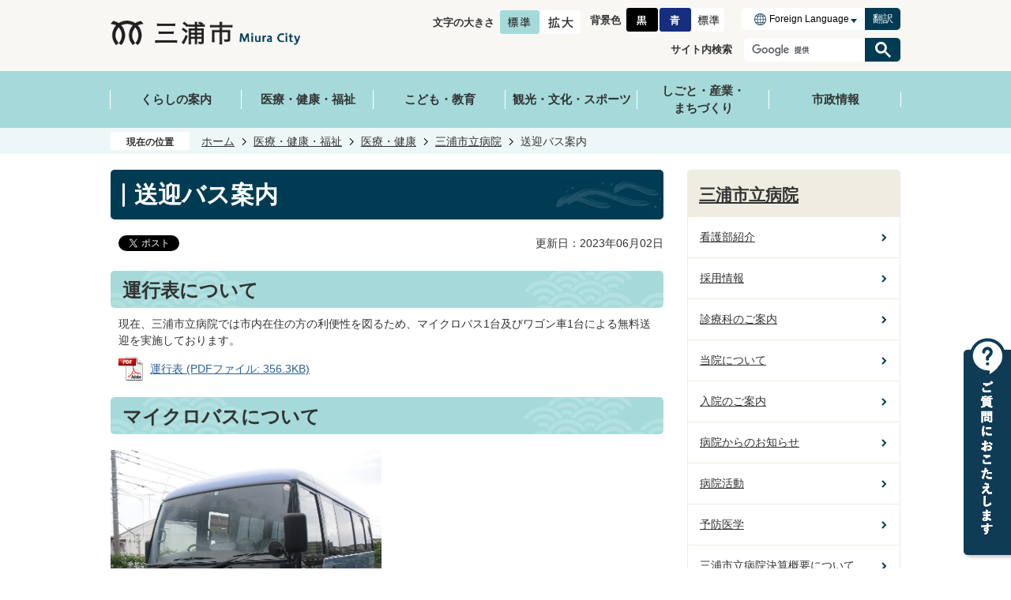

--- FILE ---
content_type: text/html
request_url: https://www.city.miura.kanagawa.jp/iryo_kenko_fukushi/iryo_kenko/9/4641.html
body_size: 14634
content:
<!DOCTYPE HTML>
<html lang="ja">
<head>
  <meta charset="utf-8">
                                                                                              

        <meta name="keywords" content="">
<meta name="description" content="">    <meta property="og:title" content="送迎バス案内|三浦市">
<meta property="og:type" content="article">
<meta property="og:url" content="https://www.city.miura.kanagawa.jp/iryo_kenko_fukushi/iryo_kenko/9/4641.html">
  <meta property="og:image" content="http://www.city.miura.kanagawa.jp/material/images/group/35/bus.jpg" />
  <meta property="og:description" content="              現在、三浦市立病院では市内在住の方の利便性を図るため、マイクロバス1台及びワゴン車1台による無料送迎を実施しております。            " />  <meta name="viewport" content="width=750, user-scalable=yes">      <meta name="nsls:timestamp" content="Fri, 02 Jun 2023 07:30:06 GMT">            <title>送迎バス案内／三浦市</title>                          <link rel="canonical" href="https://www.city.miura.kanagawa.jp/soshiki/shiritsubyoinjimukyoku/9/1773.html">        
                            <link rel="icon" href="//www.city.miura.kanagawa.jp/favicon.ico">
        <link rel="apple-touch-icon" href="//www.city.miura.kanagawa.jp/theme/base/img_common/smartphone.png">
                                                  <link href="//www.city.miura.kanagawa.jp/theme/base/css/sub.css" rel="stylesheet" type="text/css" class="sp-style">              

                      
            
                                                        <script src="//www.city.miura.kanagawa.jp/theme/base/js/jquery.js"></script>
                              <script src="//www.city.miura.kanagawa.jp/theme/base/js/jquery_cookie.js"></script>
                              <script src="//www.city.miura.kanagawa.jp/theme/base/js/jquery-ui.min.js"></script>
                              <script src="//www.city.miura.kanagawa.jp/theme/base/js/common_lib.js"></script>
                              <script src="//www.city.miura.kanagawa.jp/theme/base/js/jquery.easing.1.3.js"></script>
                              <script src="//www.city.miura.kanagawa.jp/theme/base/js/jquery.bxslider.js"></script>
                              <script src="//www.city.miura.kanagawa.jp/theme/base/js/jquery_dropmenu.js"></script>
                                                          <script src="//www.city.miura.kanagawa.jp/theme/base/js/common.js"></script>
<script src="//www.city.miura.kanagawa.jp/theme/base/js/jquery.smartslider.js"></script>
<script src="//www.city.miura.kanagawa.jp/theme/base/js/mutual_switching/mutual_switching.js"></script>
                                              <script src='//www.google.com/jsapi'></script>
                                          <script src="//www.city.miura.kanagawa.jp/theme/base/js/sub.js"></script>
                          

              
                  
  <!--[if lt IE 9]>
  <script src="//www.city.miura.kanagawa.jp/theme/base/js/html5shiv-printshiv.min.js"></script>
  <script src="//www.city.miura.kanagawa.jp/theme/base/js/css3-mediaqueries.js"></script>
  <![endif]-->

  <script>
    var cms_api_token="eyJ0eXAiOiJKV1QiLCJhbGciOiJIUzI1NiJ9.eyJjdXN0b21lcl9jb2RlIjoiMjIxMzI0Iiwic2VydmljZV9uYW1lIjoiU01BUlQgQ01TIn0.bywJr64bNuAyuBmuZvOnZsaWdYjELZWktpY0RiHCjHM";
    var cms_api_domain="lg-api3rd.smart-lgov.jp";
    var cms_api_site="";
    var cms_app_version="";
    var cms_app_id="";
    var site_domain = "https://www.city.miura.kanagawa.jp";
    var theme_name = "base";
    var cms_recruit_no = "0";
    var cms_recruit_history_no = "0";
    var cms_recruit_search_item = '[]';
    var is_smartphone = false;  </script>

  
    <script src="//www.city.miura.kanagawa.jp/resource/js/category_attend_list.js?20230602163006"></script>
  


</head>
<body>
            
              
                
  
  
  <p id="smartphone" class="jqs-go-to-sp" style="display: none;">
  <a href="https://www.city.miura.kanagawa.jp/iryo_kenko_fukushi/iryo_kenko/9/4641.html" class="jqs-go-to-sp">
    <span class="wrap">
      <span class="txt">スマートフォン版を表示</span>
      <span class="ico"></span>
    </span>
  </a>
</p>
  <div id="wrapper">
    <div id="wrapper-in">
      <div id="wrapper-in2">

        <div id="header-print">
          <header id="header" class="view-pc">
            <p class="to-container"><a href="#container">本文へ</a></p>
                          <div class="header-subnav-area">
  <div class="box">
    <dl class="header-size">
      <dt class="title"><span>文字の大きさ</span></dt>
      <dd class="item">
        <button class="scsize normal">
          <img src="//www.city.miura.kanagawa.jp/theme/base/img_common/headersize_normal_on.png" alt="標準（初期状態）" class="normal-on">
          <img src="//www.city.miura.kanagawa.jp/theme/base/img_common/headersize_normal_off.png" alt="標準に戻す" class="normal-off hide">
        </button>
      </dd>
      <dd class="item2">
        <button class="scsize up">
          <img src="//www.city.miura.kanagawa.jp/theme/base/img_common/headersize_big_off.png" alt="拡大する" class="big-off">
          <img src="//www.city.miura.kanagawa.jp/theme/base/img_common/headersize_big_on.png" alt="拡大（最大状態）" class="big-on hide">
        </button>
      </dd>
    </dl>
    <dl class="header-color">
      <dt class="title"><span>背景色</span></dt>
      <dd class="item">
        <a href="#" class="sccolor" data-bgcolor="color_black">
          <img src="//www.city.miura.kanagawa.jp/theme/base/img_common/headercolor_black.png" alt="背景色を黒色にする">
        </a>
      </dd>
      <dd class="item2">
        <a href="#" class="sccolor" data-bgcolor="color_blue">
          <img src="//www.city.miura.kanagawa.jp/theme/base/img_common/headercolor_blue.png" alt="背景色を青色にする">
        </a>
      </dd>
      <dd class="item3">
        <a href="#" class="sccolor" data-bgcolor="color_normal">
          <img src="//www.city.miura.kanagawa.jp/theme/base/img_common/headercolor_normal.png" alt="背景色を元に戻す">
        </a>
      </dd>
    </dl>
    <div class="unit2">
      <div class="lang-select-wrap">
        <select class="lang-select" name="translate">
          <option value="#" lang="en">Foreign Language</option>
          <option value="https://translate.google.com/translate?hl=ja&sl=ja&tl=en&u=https://www.city.miura.kanagawa.jp/iryo_kenko_fukushi/iryo_kenko/9/4641.html" lang="en">English</option>
          <option value="https://translate.google.com/translate?hl=ja&sl=ja&tl=ko&u=https://www.city.miura.kanagawa.jp/iryo_kenko_fukushi/iryo_kenko/9/4641.html" lang="ko">&#54620;&#44397;&#50612;</option>           <option value="https://translate.google.com/translate?hl=ja&sl=ja&tl=zh-CN&u=https://www.city.miura.kanagawa.jp/iryo_kenko_fukushi/iryo_kenko/9/4641.html" lang="zh-CN">中文（簡体）</option>
          <option value="https://translate.google.com/translate?hl=ja&sl=ja&tl=zh-TW&u=https://www.city.miura.kanagawa.jp/iryo_kenko_fukushi/iryo_kenko/9/4641.html" lang="zh-TW">中文（繁体）</option>
          <option value="https://translate.google.com/translate?hl=ja&sl=ja&tl=es&u=https://www.city.miura.kanagawa.jp/iryo_kenko_fukushi/iryo_kenko/9/4641.html" lang="es">&#69;&#115;&#112;&#97;&#241;&#111;&#108;</option>           <option value="https://translate.google.com/translate?hl=ja&sl=ja&tl=pt&u=https://www.city.miura.kanagawa.jp/iryo_kenko_fukushi/iryo_kenko/9/4641.html" lang="pt">&#80;&#111;&#114;&#116;&#117;&#103;&#117;&#234;&#115;</option>         </select>
        <button class="btn-lang-select js-btn-lang-select">翻訳</button>
      </div>
    </div>
    <div class="header-google">
      <p class="search-title">サイト内検索</p>
                    




                          
                
                  
                  
                                      <div class="gcse-searchbox-only" data-resultsurl="//www.city.miura.kanagawa.jp/result.html" data-enableAutoComplete="true"></div>
  
                  </div>
  </div>
    <p class="header-logo">
    <a href="https://www.city.miura.kanagawa.jp/index.html">
      <img src="//www.city.miura.kanagawa.jp/theme/base/img_common/pc_header_logo.png" alt="三浦市 Miura City">
    </a>
  </p>
  </div>

            
                          
<script>
$(function() {
  $('.headerNaviDynBlock').each(function() {
    var block = $(this);
    var list = block.find('.headerNaviDynList');
    block.css('display', 'none');

    var url = block.attr('url');
    if (!url) {
      url = block.attr('data-url');
      if (!url) {
        return;
      }
    }

    $.getJSON(url, function(json) {
      var templateOrig = block.find('.headerNaviPageTemplate');
      if (templateOrig.length == 0) {
        return;
      }
      var template = templateOrig.clone().removeClass('headerNaviPageTemplate').addClass('pageEntity').css('display', '');
      block.find('.pageEntity').remove();
      var count = 0;
      for (var j=0; j<json.length; j++) {
        var item = json[j];
        if (item.is_category_index && item.child_pages_count == 0) {
          continue;
        }
        var entity = template.clone();
        entity.find('.pageLink').attr('href', item.url).text(item.page_name);
        entity.find('.pageDescription').text(item.description);
        list.append(entity);
        count++;
      }
      if (count > 0) {
        block.css('display', '');
      }
      templateOrig.remove();
    });
  });
});
</script>

<nav id="header-nav">
  <div class="in">
    <ul class="list clearfix">
      <li class="nav1 header-nav-item header-nav-item-1">
        <a href="https://www.city.miura.kanagawa.jp/kurashi/index.html"><p class="nav-item-in g-nav1">くらしの案内</p></a>
                <div class="headerNaviDynBlock" data-url="//www.city.miura.kanagawa.jp/kurashi/index.tree.json">
          <div class="nav-category-list-box dropmenu" style="display:none;">
            <div class="nav-category-bg">
              <ul class="headerNaviDynList nav-category-list list2">
                <li class="headerNaviPageTemplate nav-category-item"><div class="category-item-in"><a class="pageLink"></a></div></li>
              </ul>
            </div>
          </div>
        </div>
              </li>
      <li class="nav2 header-nav-item header-nav-item-2">
        <a href="https://www.city.miura.kanagawa.jp/iryo_kenko_fukushi/index.html"><p class="nav-item-in g-nav2">医療・健康・福祉</p></a>
                <div class="headerNaviDynBlock" data-url="//www.city.miura.kanagawa.jp/iryo_kenko_fukushi/index.tree.json">
          <div class="nav-category-list-box dropmenu" style="display:none;">
            <div class="nav-category-bg">
              <ul class="headerNaviDynList nav-category-list list2">
                <li class="headerNaviPageTemplate nav-category-item"><div class="category-item-in"><a class="pageLink"></a></div></li>
              </ul>
            </div>
          </div>
        </div>
              </li>
      <li class="nav3 header-nav-item header-nav-item-3">
        <a href="https://www.city.miura.kanagawa.jp/kodomo_kyoiku/index.html"><p class="nav-item-in g-nav3">こども・教育</p></a>
                <div class="headerNaviDynBlock" data-url="//www.city.miura.kanagawa.jp/kodomo_kyoiku/index.tree.json">
          <div class="nav-category-list-box dropmenu" style="display:none;">
            <div class="nav-category-bg">
              <ul class="headerNaviDynList nav-category-list list2">
                <li class="headerNaviPageTemplate nav-category-item"><div class="category-item-in"><a class="pageLink"></a></div></li>
              </ul>
            </div>
          </div>
        </div>
              </li>
      <li class="nav4 header-nav-item header-nav-item-4">
        <a href="https://www.city.miura.kanagawa.jp/kanko_bunka_sports/index.html"><p class="nav-item-in g-nav4">観光・文化・スポーツ</p></a>
                <div class="headerNaviDynBlock" data-url="//www.city.miura.kanagawa.jp/kanko_bunka_sports/index.tree.json">
          <div class="nav-category-list-box dropmenu" style="display:none;">
            <div class="nav-category-bg">
              <ul class="headerNaviDynList nav-category-list list2">
                <li class="headerNaviPageTemplate nav-category-item"><div class="category-item-in"><a class="pageLink"></a></div></li>
              </ul>
            </div>
          </div>
        </div>
              </li>
      <li class="nav5 header-nav-item header-nav-item-5">
                  <a href="https://www.city.miura.kanagawa.jp/shigoto_sangyo_machizukuri/index.html"><p class="nav-item-in g-nav5">しごと・産業・<br>まちづくり</p></a>
                        <div class="headerNaviDynBlock" data-url="//www.city.miura.kanagawa.jp/shigoto_sangyo_machizukuri/index.tree.json">
          <div class="nav-category-list-box dropmenu" style="display:none;">
            <div class="nav-category-bg">
              <ul class="headerNaviDynList nav-category-list list2">
                <li class="headerNaviPageTemplate nav-category-item"><div class="category-item-in"><a class="pageLink"></a></div></li>
              </ul>
            </div>
          </div>
        </div>
              </li>
      <li class="nav6 header-nav-item header-nav-item-6">
        <a href="https://www.city.miura.kanagawa.jp/shiseijoho/index.html"><p class="nav-item-in g-nav6">市政情報</p></a>
                <div class="headerNaviDynBlock" data-url="//www.city.miura.kanagawa.jp/shiseijoho/index.tree.json">
          <div class="nav-category-list-box dropmenu" style="display:none;">
            <div class="nav-category-bg">
              <ul class="headerNaviDynList nav-category-list list2">
                <li class="headerNaviPageTemplate nav-category-item"><div class="category-item-in"><a class="pageLink"></a></div></li>
              </ul>
            </div>
          </div>
        </div>
              </li>
    </ul>
  </div>
</nav>                      </header>
        </div>
        <header id="sp-header" class="view-sp">
                      
<div class="box clearfix">
  <p id="sp-header-logo">
      <a href="https://www.city.miura.kanagawa.jp/index.html">
      <img src="//www.city.miura.kanagawa.jp/theme/base/img_common/sp_header_logo.png" alt="三浦市 Miura City">
    </a>
    </p>

  <nav id="sp-header-nav" class="clearfix">
    <div class="menu-btn-area clearfix">
      <p class="menu-btn-menu">
        <a href="#">
          <img src="//www.city.miura.kanagawa.jp/theme/base/img_common/menu_btn_menu.png" alt="メニュー">
        </a>
      </p>
    </div>
  </nav>
</div>

      <div class="modal-menu-bg"></div>
<div class="modal-menu">
  <div class="in">
    <p class="sp-header-logo">
              <a href="https://www.city.miura.kanagawa.jp/index.html">
          <img src="//www.city.miura.kanagawa.jp/theme/base/img_common/sp_header_logo.png" alt="三浦市 Miura City">
        </a>
          </p>
    <p class="menu-btn-menu-close">
      <a href="#">
        <img src="//www.city.miura.kanagawa.jp/theme/base/img_common/menu_btn_menu_close.png" alt="閉じる">
      </a>
    </p>
      <ul class="other-site-link">
        <li class="iju-site"><a href="https://www.city.miura.kanagawa.jp/shiseijoho/seisaku_keikaku/2/index.html"><img src="//www.city.miura.kanagawa.jp/theme/base/img_top/sp_iju_link.png" alt="移住ポータル Miura City Immigration Information"></a></li>
        <li class="kosodate-site"><a href="https://www.city.miura.kanagawa.jp/kodomo_kyoiku/kosodateshien/index.html"><img src="//www.city.miura.kanagawa.jp/theme/base/img_top/sp_kosodate_link.png" alt="子育てポータル Miura City Parenting Information"></a></li>
      </ul>
    <div class="box">
      <h2 class="title">くらしの案内</h2>
      <div class="nav-category-list-box dropmenu headerNaviDynBlock" data-url="//www.city.miura.kanagawa.jp/kurashi/index.tree.json">
        <ul class="list headerNaviDynList">
          <li class="headerNaviPageTemplate"><div class="category-item-in"><a class="pageLink"></a></div></li>
        </ul>
      </div>
    </div>
    <div class="box">
      <h2 class="title">医療・健康・福祉</h2>
      <div class="nav-category-list-box dropmenu headerNaviDynBlock" data-url="//www.city.miura.kanagawa.jp/iryo_kenko_fukushi/index.tree.json">
        <ul class="list headerNaviDynList">
          <li class="headerNaviPageTemplate"><div class="category-item-in"><a class="pageLink"></a></div></li>
        </ul>
      </div>
    </div>
    <div class="box">
      <h2 class="title">こども・教育</h2>
      <div class="nav-category-list-box dropmenu headerNaviDynBlock" data-url="//www.city.miura.kanagawa.jp/kodomo_kyoiku/index.tree.json">
        <ul class="list headerNaviDynList">
          <li class="headerNaviPageTemplate"><div class="category-item-in"><a class="pageLink"></a></div></li>
        </ul>
      </div>
    </div>
    <div class="box">
      <h2 class="title">観光・文化・スポーツ</h2>
      <div class="nav-category-list-box dropmenu headerNaviDynBlock" data-url="//www.city.miura.kanagawa.jp/kanko_bunka_sports/index.tree.json">
        <ul class="list headerNaviDynList">
          <li class="headerNaviPageTemplate"><div class="category-item-in"><a class="pageLink"></a></div></li>
        </ul>
      </div>
    </div>
    <div class="box">
      <h2 class="title">しごと・産業・まちづくり</h2>
      <div class="nav-category-list-box dropmenu headerNaviDynBlock" data-url="//www.city.miura.kanagawa.jp/shigoto_sangyo_machizukuri/index.tree.json">
        <ul class="list headerNaviDynList">
          <li class="headerNaviPageTemplate"><div class="category-item-in"><a class="pageLink"></a></div></li>
        </ul>
      </div>
    </div>
    <div class="box">
      <h2 class="title">市政情報</h2>
      <div class="nav-category-list-box dropmenu headerNaviDynBlock" data-url="//www.city.miura.kanagawa.jp/shiseijoho/index.tree.json">
        <ul class="list headerNaviDynList">
          <li class="headerNaviPageTemplate"><div class="category-item-in"><a class="pageLink"></a></div></li>
        </ul>
      </div>
    </div>
    <div class="support-block">
      <ul class="support-list">
        <li class="header-size">
          <dl class="header-size-in">
            <dt class="header-size-title"><span>文字の大きさ</span></dt>
            <dd class="header-size-item">
              <button class="scsize normal">
                <img src="//www.city.miura.kanagawa.jp/theme/base/img_common/sp_headersize_normal_on.png" alt="標準（初期状態）" class="normal-on">
                <img src="//www.city.miura.kanagawa.jp/theme/base/img_common/sp_headersize_normal_off.png" alt="標準に戻す" class="normal-off hide">
              </button>
            </dd>
            <dd class="header-size-item2">
              <button class="scsize up">
                <img src="//www.city.miura.kanagawa.jp/theme/base/img_common/sp_headersize_big_off.png" alt="拡大する" class="big-off">
                <img src="//www.city.miura.kanagawa.jp/theme/base/img_common/sp_headersize_big_on.png" alt="拡大（最大状態）" class="big-on hide">
              </button>
            </dd>
          </dl>
        </li>
        <li class="header-color">
          <dl class="header-color-in">
            <dt class="header-color-title"><span>背景色変更</span></dt>
            <dd class="header-color-item">
              <a href="#" class="sccolor" data-bgcolor="color_black">
                <img src="//www.city.miura.kanagawa.jp/theme/base/img_common/sp_headercolor_black.png" alt="背景色を黒色にする">
              </a>
            </dd>
            <dd class="header-color-item2">
              <a href="#" class="sccolor" data-bgcolor="color_blue">
                <img src="//www.city.miura.kanagawa.jp/theme/base/img_common/sp_headercolor_blue.png" alt="背景色を青色にする">
              </a>
            </dd>
            <dd class="header-color-item3">
              <a href="#" class="sccolor" data-bgcolor="color_normal">
                <img src="//www.city.miura.kanagawa.jp/theme/base/img_common/sp_headercolor_normal.png" alt="背景色を白色にする">
              </a>
            </dd>
          </dl>
        </li>
      </ul>
      <div class="lang-select-wrap">
        <select class="lang-select" name="translate">
          <option value="#" lang="en">Foreign Language</option>
          <option value="//translate.google.com/translate?hl=ja&sl=auto&tl=en&u=https://www.city.miura.kanagawa.jp/iryo_kenko_fukushi/iryo_kenko/9/4641.html" lang="en">English</option>
          <option value="//translate.google.com/translate?hl=ja&sl=auto&tl=ko&u=https://www.city.miura.kanagawa.jp/iryo_kenko_fukushi/iryo_kenko/9/4641.html" lang="ko">&#54620;&#44397;&#50612;</option>           <option value="//translate.google.com/translate?hl=ja&sl=auto&tl=zh-CN&u=https://www.city.miura.kanagawa.jp/iryo_kenko_fukushi/iryo_kenko/9/4641.html" lang="zh-CN">中文（簡体）</option>
          <option value="//translate.google.com/translate?hl=ja&sl=auto&tl=zh-TW&u=https://www.city.miura.kanagawa.jp/iryo_kenko_fukushi/iryo_kenko/9/4641.html" lang="zh-TW">中文（簡体）</option>
          <option value="//translate.google.com/translate?hl=ja&sl=auto&tl=es&u=https://www.city.miura.kanagawa.jp/iryo_kenko_fukushi/iryo_kenko/9/4641.html" lang="es">&#69;&#115;&#112;&#97;&#241;&#111;&#108;</option>           <option value="//translate.google.com/translate?hl=ja&sl=auto&tl=pt&u=https://www.city.miura.kanagawa.jp/iryo_kenko_fukushi/iryo_kenko/9/4641.html" lang="pt">&#80;&#111;&#114;&#116;&#117;&#103;&#117;&#234;&#115;</option>         </select>
        <button class="btn-lang-select js-btn-lang-select">翻訳</button>
      </div>
      <div class="google-search">
                          




                          
                
                  
                  
                                      <div class="gcse-searchbox-only" data-resultsurl="//www.city.miura.kanagawa.jp/result.html" data-enableAutoComplete="true"></div>
  
                      </div>
      <div class="gotopc-wrap">
        <p class="gotopc jqs-go-to-pc">
          <a href="https://www.city.miura.kanagawa.jp/iryo_kenko_fukushi/iryo_kenko/9/4641.html" class="jqs-go-to-pc">PCサイトを表示</a>
        </p>
      </div>
    </div>

    <p class="modal-menu-close">
      <span>メニューを閉じる</span>
    </p>
  </div>
</div>                    </header>

        <div class="pankuzu-wrap">
          <dl id="pankuzu" class="clearfix">
            <dt class="title">現在の位置</dt>
            <dd class="in">
              

<ul class="list">
              <li><a href="https://www.city.miura.kanagawa.jp/index.html">ホーム</a></li>
                  <li class="icon"><a href="https://www.city.miura.kanagawa.jp/iryo_kenko_fukushi/index.html">医療・健康・福祉</a></li>
                  <li class="icon"><a href="https://www.city.miura.kanagawa.jp/iryo_kenko_fukushi/iryo_kenko/index.html">医療・健康</a></li>
                  <li class="icon"><a href="https://www.city.miura.kanagawa.jp/iryo_kenko_fukushi/iryo_kenko/9/index.html">三浦市立病院</a></li>
            <li class="icon"><span>送迎バス案内</span></li>
  </ul>
            </dd>
          </dl>
        </div>

        <section id="container" tabindex="-1">
          <div id="container-in" class="clearfix">

            <article id="contents" role="main">

                                
      <h1 class="title"><span class="bg"><span class="bg2">送迎バス案内</span></span></h1>
                  
              <div id="social-update-area">
                                                                                  <div id="social" class="rs_preserve">
        <div class="clearfix in">

          <script>
            $(document).ready(function () {
              $('.fb-like').attr('data-href', location.href);
              $('.fb-share-button').attr('data-href', location.href);
              $('.line-it-button').attr('data-url', location.href);
            });
          </script>

                    <script>!function(d,s,id){var js,fjs=d.getElementsByTagName(s)[0],p=/^http:/.test(d.location)?'http':'https';if(!d.getElementById(id)){js=d.createElement(s);js.id=id;js.src=p+'://platform.twitter.com/widgets.js';fjs.parentNode.insertBefore(js,fjs);}}(document, 'script', 'twitter-wjs');</script>

                              <div id="fb-root"></div>
          <script>
            (function(d, s, id) {
              var js, fjs = d.getElementsByTagName(s)[0];
              if (d.getElementById(id)) return;
              js = d.createElement(s); js.id = id;
              js.src = "//connect.facebook.net/ja_JP/sdk.js#xfbml=1&version=v3.3";
              fjs.parentNode.insertBefore(js, fjs);
            } (document, 'script', 'facebook-jssdk'));
          </script>

          <ul id="sns-list" class="list">
                        <li>
              <div class="fb-like" data-href="" data-layout="button" data-action="like" data-size="small" data-show-faces="false" data-share="true"></div>
            </li>

                        <li><div><a href="https://twitter.com/share" target="_blank" class="twitter-share-button">Tweet</a></div></li>
            
                        <li class="view-sp">
              <div class="line-it-button" data-lang="ja" data-type="share-a" data-env="REAL" data-url="" data-color="default" data-size="small" data-count="false" data-ver="3" style="display: none;"></div>
              <script src="https://www.line-website.com/social-plugins/js/thirdparty/loader.min.js" async="async" defer="defer"></script>
            </li>
          </ul>

        </div>
      </div>
                                                                                            

  
                
            
            
                     
        <p class="update">更新日：2023年06月02日</p>

  
                              </div>

              <div id="contents-in">      
        
        
                <div class="free-layout-area">
          <div>
            
            
            
            <h2><span class="bg"><span class="bg2"><span class="bg3">運行表について</span></span></span></h2>
          
          
          
          

            
            
            
            <div class="wysiwyg">
              <p>現在、三浦市立病院では市内在住の方の利便性を図るため、マイクロバス1台及びワゴン車1台による無料送迎を実施しております。</p>
            </div>
          
          
          
          
<p class="file-link-item"><a class="pdf" href="//www.city.miura.kanagawa.jp/material/files/group/35/01_1102.pdf">運行表 (PDFファイル: 356.3KB)</a></p>

            
            
            
            <h2><span class="bg"><span class="bg2"><span class="bg3">マイクロバスについて</span></span></span></h2>
          
          
          
          

            
            <div class="cmstag layout3 col-area" style="">
                  
                  <div class="image left-col" style="z-index: auto;"><img alt="マイクロバス" src="//www.city.miura.kanagawa.jp/material/images/group/35/bus.jpg"></div>
                
                

                  
                  <div class="image right-col" style=""></div>
                
                

                  
                  <div class="staticHtml" style="clear: both">
                    <div class="errors"></div>
                  </div>
                
                
</div>
          
          
<p class="file-link-item"><a class="pdf" href="//www.city.miura.kanagawa.jp/material/files/group/35/kami.pdf">上宮田コース (PDFファイル: 1.4MB)</a></p>
<p class="file-link-item"><a class="pdf" href="//www.city.miura.kanagawa.jp/material/files/group/35/rouzin.pdf">老人福祉保健センターコース (PDFファイル: 543.9KB)</a></p>
<p class="file-link-item"><a class="pdf" href="//www.city.miura.kanagawa.jp/material/files/group/35/hasse2.pdf">初声コース (PDFファイル: 1.3MB)</a></p>

            
            
            <h2><span class="bg"><span class="bg2"><span class="bg3">ワゴン車について</span></span></span></h2>
          
          
          

            
            <div class="cmstag layout3 col-area" style="">
                  
                  <div class="image left-col" style="z-index: auto;"><img alt="ワゴン車" src="//www.city.miura.kanagawa.jp/material/images/group/35/sogei.jpg"></div>
                
                

                  
                  <div class="image right-col" style=""></div>
                
                

                  
                  <div class="staticHtml" style="clear: both">
                    <div class="errors"></div>
                  </div>
                
                
</div>
          
          

            
            
            
            <h2><span class="bg"><span class="bg2"><span class="bg3">フジふれあいバス</span></span></span></h2>
          
          
          
          

            
            
            
            <div class="wysiwyg">
              <p>フジふれあいバスが市立病院ロータリー内に停車します。</p>
            </div>
          
          
          
          
<p class="link-item"><a class="icon" href="https://www.city.miura.kanagawa.jp/soshiki/shiritsubyoinjimukyoku/9/1697.html">フジふれあいバスの運行について</a></p>
</div>
        </div>
        
        


            
              
                                                
                                    <div class="attend-original-wrapper">
                    <h2 class="head-title attend-head-title"><span class="bg"><span class="bg2">関連リンク</span></span>
                      <span class="attend-on attend-button view-sp"><a href="javascript:void(0);">続きを表示する</a></span>
                      <span class="attend-scroll view-pc">スクロールすると続きが表示されます</span>
                    </h2>
                      <div class="attend-container" style="display:none;" data-meta-url="//www.city.miura.kanagawa.jp/iryo_kenko_fukushi/iryo_kenko/9/index.meta.json" data-scenario-url="//www.city.miura.kanagawa.jp/cgi-bin/scenario.php" data-ref-page-no="4641">
        <ul class="attend-list">
    </ul>
  </div>
                    <div class="attend-close attend-button view-sp">
                      <span><a href="javascript:void(0);">続きを表示する</a></span>
                    </div>
                  </div>
                                    <!-- 「お問い合わせ先」 -->
                                                        
      <div class="toiawase">
      <div class="toiawase-in">
        <h2 class="title"><span class="bg"><span class="bg2">この記事に関するお問い合わせ先</span></span></h2>
        <div class="in">
          <div class="name"><p>三浦市立病院 事務局<br>電話番号：046-882-2111<br>ファックス番号：046-881-7527<br><br><a href="https://www.city.miura.kanagawa.jp/cgi-bin/inquiry.php/57?page_no=4641">お問い合わせフォーム</a></p></div>
        </div>
      </div>
    </div>
                    
                     <!-- pdfダウンロード -->

          <aside id="pdf-download">
    <a href="http://get.adobe.com/jp/reader/">
    <img src="//www.city.miura.kanagawa.jp/resource/img/get_adobe_reader.png" alt="「Adobe Reader（Acrobat Reader）」ダウンロード"></a>
    PDFファイルを閲覧するには「Adobe Reader（Acrobat Reader）」が必要です。お持ちでない方は、左記の「Adobe Reader（Acrobat Reader）」ダウンロードボタンをクリックして、ソフトウェアをダウンロードし、インストールしてください。
  </aside>

                  
        <div class="simple-enquete">      <dl class="col-area clearfix">
    <dt class="title"><span class="bg"><span class="bg2">みなさまのご意見をお聞かせください</span></span></dt>
    <dd class="in">
            <div class="name">
        <form id="SimpleQuestionnaireForm44847" action="//www.city.miura.kanagawa.jp/cgi-bin/inquiry.php/1" method="post">
                    <div class="box">
            <fieldset>
              <legend class="question">このページの内容は分かりやすかったですか</legend>
              <div></div>
              <div class="answer"><label for="input_1_0"><input type="radio" id="input_1_0" name="input_1" value="わかりやすかった" checked="checked" />わかりやすかった</label><label for="input_1_1"><input type="radio" id="input_1_1" name="input_1" value="ふつう" />ふつう</label><label for="input_1_2"><input type="radio" id="input_1_2" name="input_1" value="わかりにくかった" />わかりにくかった</label></div>
            </fieldset>
          </div>
                    <div class="box">
            <fieldset>
              <legend class="question">このページは見つけやすかったですか</legend>
              <div></div>
              <div class="answer"><label for="input_2_0"><input type="radio" id="input_2_0" name="input_2" value="見つけやすかった" checked="checked" />見つけやすかった</label><label for="input_2_1"><input type="radio" id="input_2_1" name="input_2" value="ふつう" />ふつう</label><label for="input_2_2"><input type="radio" id="input_2_2" name="input_2" value="見つけにくかった" />見つけにくかった</label></div>
            </fieldset>
          </div>
                    <div class="box">
            <fieldset>
              <legend class="question">このページの内容は役に立ちましたか</legend>
              <div></div>
              <div class="answer"><label for="input_3_0"><input type="radio" id="input_3_0" name="input_3" value="役に立った" checked="checked" />役に立った</label><label for="input_3_1"><input type="radio" id="input_3_1" name="input_3" value="ふつう" />ふつう</label><label for="input_3_2"><input type="radio" id="input_3_2" name="input_3" value="役に立たなかった" />役に立たなかった</label></div>
            </fieldset>
          </div>
                    <div class="item">
            <input type="hidden" name="ref" value="https://www.city.miura.kanagawa.jp/iryo_kenko_fukushi/iryo_kenko/9/4641.html"/>
            <input type="hidden" name="page_no" value="4641"/>
            <input type="hidden" name="cmd:send" value="send"/>
            <input class="hidden_token_form" type="hidden" name="token" value="" />
            <input type="submit" value="送信" />
          </div>
        </form>
        <script>
        $(function() {
          var form = $('form#SimpleQuestionnaireForm44847');
          function setToken(name, value) {
            form.find('.hidden_token_form').attr('name', name);
            form.find('.hidden_token_form').attr('value', value);
          }
          function createCallback() {
            return function(e) {
              setToken('', '');
              $.getJSON('//www.city.miura.kanagawa.jp/cgi-bin/inquiry.php/1/init_simple', function(json) {
                setToken(json.name, json.value);
                form.unbind('submit');
                form.submit();
              });
              return false;
            }
          }
          form.submit(createCallback())
        });
        </script>
      </div>
          </dd>
  </dl>

</div>
  


                  
                
              <!-- //#contents-in  -->
              </div>
            <!-- //#contents  -->
            </article>

                                                                                                        
              
                <nav id="side-nav">
        <section class="side-nav-list">
            
    <script>
  function cmsDynDateFormat(date, format) {
    var jpWeek = ['日', '月', '火', '水', '木', '金', '土'];
    return format.replace('%Y', date.getFullYear()).replace('%m', ('0' + (date.getMonth() + 1)).slice(-2)).replace('%d', ('0' + date.getDate()).slice(-2)).replace('%a', jpWeek[date.getDay()])
        .replace('%H', ('0' + date.getHours()).slice(-2)).replace('%M', ('0' + date.getMinutes()).slice(-2)).replace('%S', ('0' + date.getSeconds()).slice(-2));
  }
  function cmsDynExecuteGetPageList() {
    var outerBlocks = $('.pageListDynBlock');
    outerBlocks.each(function() {
      var block = $(this);
      block.find('.pageListExists').css('display', 'none');
      block.find('.pageListNotExists').css('display', 'none');

      var url = block.attr('data-url');

      var cond = {};

      cond.limit = parseInt(block.attr('data-limit'));
      cond.showIndex = parseInt(block.attr('data-show-index'));
      cond.showMobile = parseInt(block.attr('data-show-mobile'));
      dateBegin = block.attr('data-date-begin');
      dateSpan = block.attr('data-date-span');

      cond.curPageNo = block.attr('data-current-page-no');
      cond.dirClass = block.attr('data-dir-class');
      cond.pageClass = block.attr('data-page-class');

      cond.timeBegin = 0;
      if (dateBegin) {
        cond.timeBegin = new Date(dateBegin);
      } else if (dateSpan) {
        cond.timeBegin = Date.now() - dateSpan * 86400000;
      }
      var recentSpan = block.attr('data-recent-span');
      cond.recentBegin = 0;
      if (recentSpan) {
        cond.recentBegin = Date.now() - recentSpan * 86400000;
      }
      cond.dateFormat = block.attr('data-date-format');
      if (!cond.dateFormat) {
        cond.dateFormat = '%Y/%m/%d %H:%M:%S';
      }
      cond.joinGrue = block.attr('data-join-grue');
      if (!cond.joinGrue) {
        cond.joinGrue = ' , ';
      }
      cond.eventDateFormat = block.attr('data-event-date-format');
      if (!cond.eventDateFormat) {
        cond.eventDateFormat = cond.dateFormat;
      }
      cond.eventType = block.attr('data-event-type');
      cond.eventField = block.attr('data-event-field');
      cond.eventArea = block.attr('data-event-area');
      eventDateSpan = block.attr('data-event-date-span');
      cond.eventTimeEnd = 0;
      if (eventDateSpan) {
        cond.eventTimeEnd = Date.now() + eventDateSpan * 86400000;
      }

      // タグ
      cond.tagDisplay = block.attr('data-show-tags');
      cond.tagPosition = block.attr('data-tags-position');
      cond.tagFilterTargets = block.attr('data-tag-filter-targets');

      $.getJSON(url, function(json) {
        cmsDynApplyPageListJson(block, json, cond);
      }).fail(function(jqxhr, textStatus, error) {
        block.css('display', 'none');
      });
    });
  }
  function cmsDynApplyPageListJson(block, json, cond) {
    var now = Date.now();
    var list = block.find('.pageListBlock');
    var template = list.find('.pageEntity:first').clone();
    list.find('.pageEntity').remove();

    var count = 0;

    for (var i = 0; i < json.length; i++) {
      var item = json[i];
      var itemDate = new Date(item.publish_datetime);

      if (!cond.showIndex && item.is_category_index) {
        continue;
      }
      if (!cond.showMobile && item.is_keitai_page) {
        continue;
      }
      if (cond.timeBegin && itemDate.getTime() < cond.timeBegin) {
        continue;
      }

      // タグによる絞込み
      if ('tag' in item && item.tag && cond.tagFilterTargets != null) {
        var filteringNos = (!isNaN(cond.tagFilterTargets)) ? [cond.tagFilterTargets] : cond.tagFilterTargets.split(/,|\s/);
        var isTarget = false;
        item.tag.forEach(function(tagItem, idx) {
          if (filteringNos.indexOf(tagItem.tag_no + "") >= 0) {
            isTarget = true;
          }
        });
        if (!isTarget) {
          continue;
        }
      }

      var entity = template.clone();
      if ('event' in item && item['event']) {
        var pageEvent = item['event'];
        if (cond.eventType && cond.eventType != pageEvent.event_type_name) {
          continue;
        }
        if (cond.eventField && $.inArray(cond.eventField, pageEvent.event_fields) < 0) {
          continue;
        }
        if (cond.eventArea && $.inArray(cond.eventArea, pageEvent.event_area) < 0) {
          continue;
        }

        var eventDateString = '';
        if (cond.eventTimeEnd) {
          if (pageEvent.event_date_type_id == 0) {
            var startDatetime = pageEvent.event_start_datetime ? new Date(pageEvent.event_start_datetime) : false;
            var endDatetime = pageEvent.event_end_datetime ? new Date(pageEvent.event_end_datetime) : false;
            if (startDatetime && endDatetime) {
              if (startDatetime.getTime() > cond.eventTimeEnd || endDatetime.getTime() <= now) {
                continue;
              }
              eventDateString = cmsDynDateFormat(startDatetime, cond.eventDateFormat) + '～' + cmsDynDateFormat(endDatetime, cond.eventDateFormat);
            } else if (startDatetime) {
              if (startDatetime.getTime() > cond.eventTimeEnd) {
                continue;
              }
            } else {
              if (endDatetime.getTime() <= now) {
                continue;
              }
              eventDateString = '～' + cmsDynDateFormat(endDatetime, cond.eventDateFormat);
            }
          } else if (pageEvent.event_date_type_id == 1) {
            var filteredDates = $.grep(pageEvent.event_dates, function(value, index) {
              var eventTime1 = new Date(value[0]+'T00:00:00+09:00').getTime();
              var eventTime2 = new Date(value[1]+'T23:59:59+09:00').getTime();
              return (eventTime1 <= cond.eventTimeEnd && eventTime2 >= now);
            });
            if (filteredDates.length == 0) {
              continue;
            }
          }
        }
        if (pageEvent.event_place) {
          entity.find('.pageEventPlaceExists').css('display', '');
          entity.find('.pageEventPlace').text(pageEvent.event_place);
        } else {
          entity.find('.pageEventPlaceExists').css('display', 'none');
          entity.find('.pageEventPlace').text('');
        }
        if (pageEvent.event_date_supplement) {
          entity.find('.pageEventDateExists').css('display', '');
          entity.find('.pageEventDate').text(pageEvent.event_date_supplement);
        } else if (eventDateString.length > 0) {
          entity.find('.pageEventDateExists').css('display', '');
          entity.find('.pageEventDate').text(eventDateString);
        } else {
          entity.find('.pageEventDateExists').css('display', 'none');
          entity.find('.pageEventDate').text('');
        }

        if (pageEvent.event_type_name) {
          entity.find('.pageEventTypeExists').css('display', '');
          entity.find('.pageEventType').text(pageEvent.event_type_name);
        } else {
          entity.find('.pageEventTypeExists').css('display', 'none');
          entity.find('.pageEventType').text('');
        }
        if (pageEvent.event_fields && pageEvent.event_fields.length > 0) {
          entity.find('.pageEventFieldsExists').css('display', '');
          entity.find('.pageEventFields').text(pageEvent.event_fields.join(cond.joinGrue));
        } else {
          entity.find('.pageEventFieldsExists').css('display', 'none');
          entity.find('.pageEventFields').text('');
        }
        if (pageEvent.event_area && pageEvent.event_area.length > 0) {
          entity.find('.pageEventAreaExists').css('display', '');
          entity.find('.pageEventArea').text(pageEvent.event_area.join(cond.joinGrue));
        } else {
          entity.find('.pageEventAreaExists').css('display', 'none');
          entity.find('.pageEventArea').text('');
        }
        entity.find('.pageEventExists').css('display', '');
      } else {
        entity.find('.pageEventExists').css('display', 'none');
      }

      entity.find('.pageDate').each(function() {
        var dateString = cmsDynDateFormat(itemDate, cond.dateFormat);
        $(this).text(dateString);
      });
      var pageLink = entity.find('a.pageLink');
      if (cond.curPageNo == item.page_no) {
        pageLink.removeAttr('href').removeAttr('page_no').css('display', 'none');
        pageLink.parent().append('<span class="pageNoLink">' + item.page_name + '</span>');
      } else {
        pageLink.attr('href', item.url).append('<span class="title-text">' + item.page_name + '</span>');
        pageLink.find('.pageNoLink').remove();
      }

      entity.find('.pageDescription').text(item.description);

      if ('thumbnail_image' in item && item.thumbnail_image) {
        entity.find('.pageThumbnail').append($('<img>', {src: item.thumbnail_image, alt: ""}));
      } else {
        entity.find('.pageThumbnail').remove();
      }

      if (cond.recentBegin && itemDate.getTime() >= cond.recentBegin) {
        entity.find('.pageRecent').css('display', '');
      } else {
        entity.find('.pageRecent').css('display', 'none');
      }

      // タグ付与
      if ('tag' in item && item.tag) {
        if (item.tag.length > 0) {
          var DEFINE_CLASS_NAME_WHEN_TAG_TYPE_IMAGE = 'tag-type-image';
          var DEFINE_CLASS_NAME_WHEN_TAG_TYPE_TEXT = 'tag-type-text';
          var DEFINE_CLASS_NAME_WHEN_TAG_POSITION_BEFORE = 'tag-pos-before';
          var DEFINE_CLASS_NAME_WHEN_TAG_POSITION_AFTER = 'tag-pos-after';
          var DEFINE_CLASS_NAME_TAG_BLOCK = 'tags';
          var DEFINE_CLASS_NAME_TAG = 'tag';
          var DEFINE_CLASS_NAME_TAG_INNER = 'tag-bg';

          // タグの表示位置を判定
          var tagPositionClassName = (cond.tagPosition == 1) ? DEFINE_CLASS_NAME_WHEN_TAG_POSITION_BEFORE : DEFINE_CLASS_NAME_WHEN_TAG_POSITION_AFTER;

          // タグ出力の外枠を生成
          var tagListWrapperHtml = $('<span>', {
            class: [DEFINE_CLASS_NAME_TAG_BLOCK, tagPositionClassName].join(' ')
          });

          item.tag.forEach(function(tagItem, idx) {
            // タグの中身を設定
            var tagBody;
            if (tagItem.image_file_name != null && tagItem.image_file_name != "") {
              // 画像
              tagBody = $('<span>', {
                class: DEFINE_CLASS_NAME_TAG + tagItem.tag_no,
              }).append($('<img>', {
                class: [DEFINE_CLASS_NAME_TAG_INNER, DEFINE_CLASS_NAME_WHEN_TAG_TYPE_IMAGE].join(' '),
                src: tagItem.image_url,
                alt: tagItem.tag_name
              }));
            } else {
              // テキスト
              tagBody = $('<span>', {
                class: DEFINE_CLASS_NAME_TAG + tagItem.tag_no,
              }).append($('<span>', {
                class: [DEFINE_CLASS_NAME_TAG_INNER, DEFINE_CLASS_NAME_WHEN_TAG_TYPE_TEXT].join(' '),
                text: tagItem.tag_name
              }));
            }
            tagListWrapperHtml.append(tagBody);
          });

          // 出力
          if (cond.tagDisplay == 1) {
            if (tagPositionClassName === DEFINE_CLASS_NAME_WHEN_TAG_POSITION_BEFORE) {
              entity.find('a.pageLink').before(tagListWrapperHtml);
            } else {
              entity.find('a.pageLink').after(tagListWrapperHtml);
            }
          }
        }
      }

      var removeClasses = [];
      var appendClasses = [];
      if (item.is_category_index) {
        appendClasses = cond.dirClass ? cond.dirClass.split(' ') : [];
        removeClasses = cond.pageClass ? cond.pageClass.split(' ') : [];
      } else {
        removeClasses = cond.dirClass ? cond.dirClass.split(' ') : [];
        appendClasses = cond.pageClass ? cond.pageClass.split(' ') : [];
      }
      $.each(removeClasses, function(idx, val){
        entity.removeClass(val);
      });
      $.each(appendClasses, function(idx, val){
        entity.addClass(val);
      });

      entity.css('display', '');
      list.append(entity);
      count++;
      if (cond.limit && count >= cond.limit) {
        break;
      }
    }
    if (count) {
      block.css('display', '');
      block.find('.pageListExists').css('display', '');
      block.find('.pageListNotExists').css('display', 'none');
    } else {
      block.css('display', '');
      block.find('.pageListExists').css('display', 'none');
      block.find('.pageListNotExists').css('display', '');
    }
  };
</script>

<script>
$(function() {
  cmsDynExecuteGetPageList();
});
</script>


    
  <div class="pageListDynBlock" data-url="//www.city.miura.kanagawa.jp/iryo_kenko_fukushi/iryo_kenko/9/index.tree.json"
   data-show-shortcut="1" data-show-index="1"
   data-current-page-no="4641">
    <dl class="pageListExists">
      <dt class="title">
        <span class="bg"><span class="bg2"><a href="//www.city.miura.kanagawa.jp/iryo_kenko_fukushi/iryo_kenko/9/index.html">三浦市立病院</a></span></span>
      </dt>
      <dd class="in">
        <ul class="list clearfix pageListBlock">
          <li class="pageEntity" style="display:none;">
            <a class="pageLink"></a>
          </li>
        </ul>
      </dd>
    </dl>
  </div>
    </section>
  
       
  </nav>                  
          <!-- //#container-in  -->
          </div>
        <!-- //#container  -->
        </section>

        <div id="footer-print">
          
                      <footer id="footer">
  <div class="in">
    <p id="pagetop-pc"><a href="#wrapper" class="scroll">ページの先頭へ</a></p>
    <div class="box">
      <ul class="footer-link">
        <li><a href="https://www.city.miura.kanagawa.jp/sitemap.html">サイトマップ</a></li>
        <li><a href="https://www.city.miura.kanagawa.jp/soshiki/digitalka/digitalka_joho/1948.html">このサイトについて</a></li>
        <li><a href="https://www.city.miura.kanagawa.jp/soshiki/digitalka/digitalka_joho/2156.html">個人情報の取り扱い</a></li>
        <li><a href="https://www.city.miura.kanagawa.jp/web_accessibility.html">ウェブアクセシビリティ</a></li>
        <li><a href="https://www.city.miura.kanagawa.jp/kurashi/anzen_anshin/4/1/index.html">各種相談</a></li>
        <li><a href="https://www.city.miura.kanagawa.jp/soshiki/index.html">組織から探す</a></li>
      </ul>
      <div class="footer-contents">
        <p class="footer-title">三浦市</p>
        <p class="houjin">法人番号5000020142107</p>
        <div class="flex">
          <div class="left">
            <p class="address">〒238-0298 神奈川県三浦市城山町1-1</p>
            <p class="tel">電話番号：046-882-1111</p>
            <p class="time view-sp">開庁時間：
              <br>月曜日から金曜日の午前8時30分から午後5時15分まで（祝日、休日、年末年始を除く）</p>
          </div>
          <div class="right">
            <ul class="support-link">
              <li><a href="https://www.city.miura.kanagawa.jp/soshiki/digitalka/digitalka_joho/325.html">アクセス</a></li>
              <li><a href="https://www.city.miura.kanagawa.jp/soshiki/digitalka/digitalka_joho/712.html">お問い合わせ</a></li>
            </ul>
          </div>
        </div>
        <p class="time view-pc">開庁時間：月曜日から金曜日の午前8時30分から午後5時15分まで（祝日、休日、年末年始を除く）</p>
      </div>
    </div>
    <p class="copyright" lang="en">Copyright (c) 2022 MiuraCity All Rights Reserved.</p>
  </div>
</footer>                    
        </div>

      <!-- //#wrapper-in2  -->
      </div>
    <!-- //#wrapper-in  -->
    </div>
  <!-- //#wrapper  -->
  </div>

        

  
          
        
    
          
          

    
          

              <script id="chatbot-load" src="//chatbot.smart-lgov.jp/view/js/chatbot.js?1761563883" data-chatbot-endpoint="//chatbot.smart-lgov.jp/v1/" data-chatbot-id="chatbot_miura" data-chatbot-token="eyJ0eXAiOiJKV1QiLCJhbGciOiJIUzI1NiJ9.eyJjdXN0b21lcl9jb2RlIjoiMjIxMzI0Iiwic2VydmljZV9uYW1lIjoiU01BUlQgQ0hBVEJPVCJ9.U-c_GoQOaxWQM9L7rLOZhdvA7G-pdiXUtjH2n03XTdw" data-chatbot-ui="1"></script>
                          <link rel="stylesheet" href="//www.city.miura.kanagawa.jp/theme/base/css/chatbot/chatbot_custom_type_1.css?1761563883">
      
                <script src="//www.city.miura.kanagawa.jp/theme/base/js/external.js"></script>
            </body>
</html>